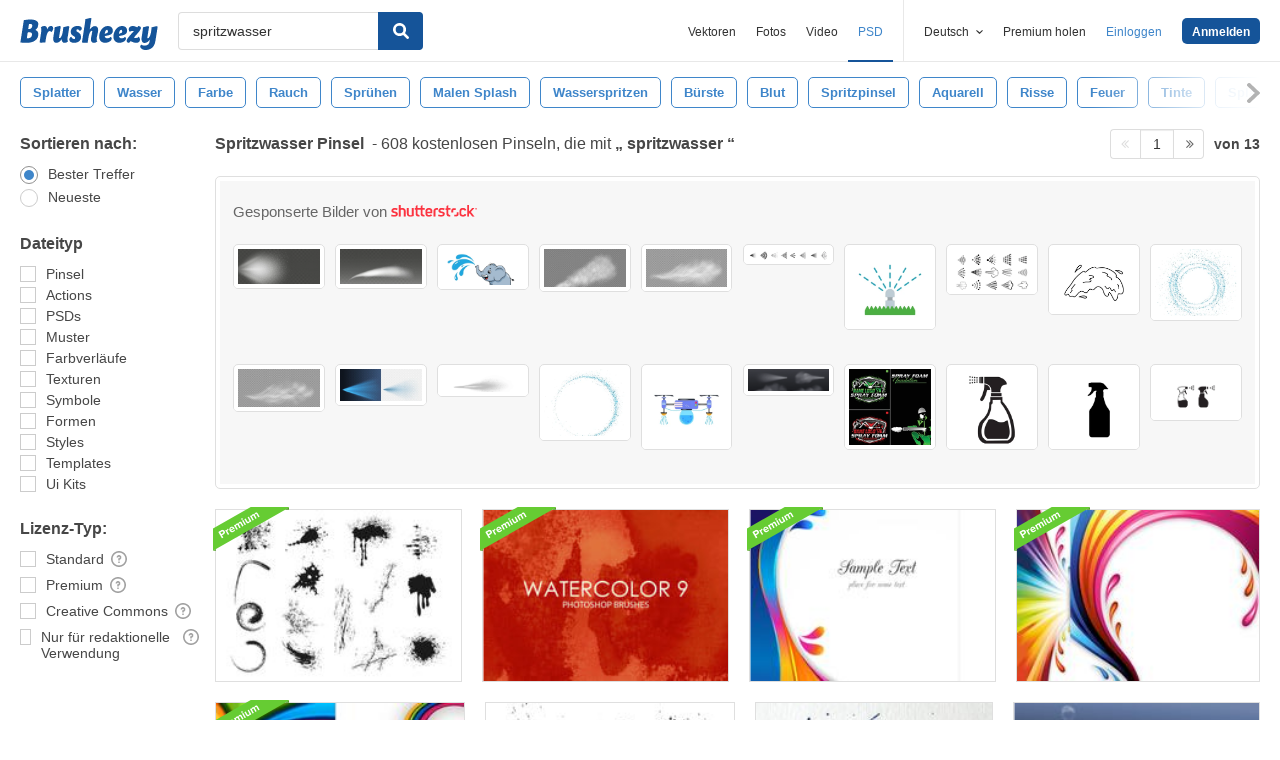

--- FILE ---
content_type: text/plain;charset=UTF-8
request_url: https://c.pub.network/v2/c
body_size: -262
content:
81ef56a5-1cc6-4d28-83cf-20c0661c8446